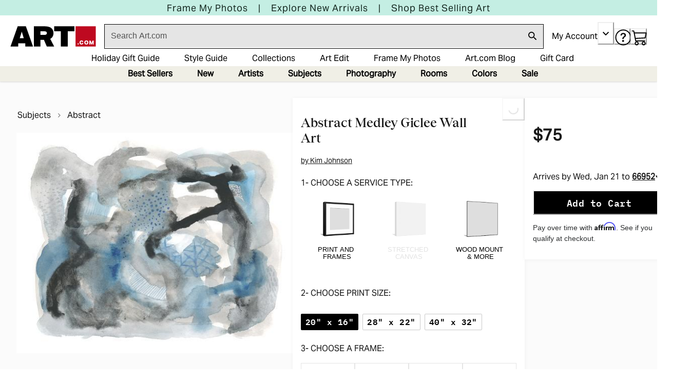

--- FILE ---
content_type: text/javascript
request_url: https://cdn.attn.tv/growth-tag-assets/client-configs/cTj.js
body_size: 1243
content:
(function(){"use strict";var v;function I(e){return e&&e.__esModule&&Object.prototype.hasOwnProperty.call(e,"default")?e.default:e}var m={exports:{}};/*!
 * JavaScript Cookie v2.2.1
 * https://github.com/js-cookie/js-cookie
 *
 * Copyright 2006, 2015 Klaus Hartl & Fagner Brack
 * Released under the MIT license
 */(function(e,a){(function(r){var f;if(e.exports=r(),f=!0,!f){var E=window.Cookies,o=window.Cookies=r();o.noConflict=function(){return window.Cookies=E,o}}})(function(){function r(){for(var o=0,i={};o<arguments.length;o++){var u=arguments[o];for(var _ in u)i[_]=u[_]}return i}function f(o){return o.replace(/(%[0-9A-Z]{2})+/g,decodeURIComponent)}function E(o){function i(){}function u(t,c,n){if(!(typeof document>"u")){n=r({path:"/"},i.defaults,n),typeof n.expires=="number"&&(n.expires=new Date(new Date*1+n.expires*864e5)),n.expires=n.expires?n.expires.toUTCString():"";try{var g=JSON.stringify(c);/^[\{\[]/.test(g)&&(c=g)}catch{}c=o.write?o.write(c,t):encodeURIComponent(String(c)).replace(/%(23|24|26|2B|3A|3C|3E|3D|2F|3F|40|5B|5D|5E|60|7B|7D|7C)/g,decodeURIComponent),t=encodeURIComponent(String(t)).replace(/%(23|24|26|2B|5E|60|7C)/g,decodeURIComponent).replace(/[\(\)]/g,escape);var p="";for(var s in n)n[s]&&(p+="; "+s,n[s]!==!0&&(p+="="+n[s].split(";")[0]));return document.cookie=t+"="+c+p}}function _(t,c){if(!(typeof document>"u")){for(var n={},g=document.cookie?document.cookie.split("; "):[],p=0;p<g.length;p++){var s=g[p].split("="),d=s.slice(1).join("=");!c&&d.charAt(0)==='"'&&(d=d.slice(1,-1));try{var C=f(s[0]);if(d=(o.read||o)(d,C)||f(d),c)try{d=JSON.parse(d)}catch{}if(n[C]=d,t===C)break}catch{}}return t?n[t]:n}}return i.set=u,i.get=function(t){return _(t,!1)},i.getJSON=function(t){return _(t,!0)},i.remove=function(t,c){u(t,"",r(c,{expires:-1}))},i.defaults={},i.withConverter=E,i}return E(function(){})})})(m);var R=m.exports;const w=I(R);function A(e){return w.get(e)}(v=window.__attentive_cfg)!=null&&v.cxd;const T="__attentive_creativeFilter",y=()=>A(T),l=window,S={ANON_ID_PARAMS:()=>{if(l.dataLayer){const e=l.dataLayer.find(r=>r.pagetype),a=document.cookie.indexOf("email_md5=")>-1;if(e&&e.pagetype&&a)try{const r=document.cookie.split("email_md5=")[1].split(";")[0];return`${e.pagetype}%3b${r}`}catch{}else if(e&&e.pagetype&&!a)return e.pageType}},GET_CREATIVE_FILTER_PARAM:y,GET_EMAIL_CREATIVE_FILTER_PARAM:()=>document.cookie&&document.cookie.indexOf("email_md5")>-1,SET_CREATIVE_FILTER_SESSION_COOKIE:{getCookieValue:()=>{var e;try{const a=(e=l.dataLayer)==null?void 0:e.find(f=>f.products);if(a==null?void 0:a.products.some(f=>f.category!=="Save For Later"))return"NOT_SAVED_FOR_LATER_PRESENT"}catch{}}}};l.__attentive_client_cfg=S})();


--- FILE ---
content_type: application/javascript; charset=utf-8
request_url: https://sv.art.com/tpTracking/loader/load.js?sv_cid=4291_04311&url=https%3A%2F%2Fwww.art.com%2Fproducts%2Fp38499155748-sa-i9823581%2Fkim-johnson-abstract-medley.htm%3Fupi%3DF876PC0%26sOrigID%3D1876331&sessionid=2f8d80020d1115560ecba5ac78882cab&v=1767113101239&referrer=&tzoffset=0000&bi=1280%2C720%2C1280%2C720&dd=%22iHjobdQ1L1QHmw5yAfQvQWn3bhslbd01L1Q1mfjID89ebksJ2kt1LkbY2CnqmfjID89eKkhvQwz1Q1a1goq0dosaKusJKfQObkhvgoZs%22&firesv=1&firerkdms=0&sv_statictag=0
body_size: 327
content:
var el,tracker,urls=["https://track.securedvisit.com/tp/[base64]/tp.gif"];if(window._svt&&window._svt._getTrackerByName){tracker=window._svt._getTrackerByName();for(var i=0;i<urls.length;i++){el=tracker._createTrackingPixel(urls[i]);el=null;}}

--- FILE ---
content_type: image/svg+xml
request_url: https://www.art.com/mobify/bundle/1645/static/img/logo.svg
body_size: 961
content:
<svg width="297" height="305" viewBox="0 0 297 305" fill="none" xmlns="http://www.w3.org/2000/svg">
<path d="M262.901 155.794H153.162V265.594H262.962V155.794H262.901Z" fill="#D60F08"/>
<path d="M177.257 236.436C178.172 235.277 179.27 234.423 180.612 233.752C182.076 233.081 183.784 232.776 185.736 232.776C188.359 232.776 190.433 233.386 192.019 234.606C193.666 235.826 194.703 237.717 195.191 240.279L189.335 240.95C189.091 239.791 188.603 238.998 187.993 238.51C187.444 238.022 186.651 237.778 185.614 237.778C185.492 237.778 185.37 237.778 185.248 237.778C183.723 237.839 182.625 238.51 181.893 239.73C181.283 240.706 180.978 242.109 180.978 243.878C180.978 245.647 181.283 247.111 181.954 248.087C182.747 249.368 183.906 249.978 185.553 249.978C186.651 249.978 187.505 249.734 188.115 249.185C188.786 248.636 189.274 247.843 189.457 246.684C189.457 246.684 189.579 246.684 189.64 246.623H195.435C195.252 249.246 194.276 251.259 192.507 252.723C190.738 254.187 188.42 254.919 185.431 254.919C183.479 254.919 181.771 254.614 180.368 253.943C179.026 253.333 177.928 252.418 177.074 251.32C175.61 249.429 174.817 246.989 174.817 243.939C174.817 240.889 175.61 238.388 177.135 236.436" fill="white"/>
<path d="M208.245 239.242C207.391 240.279 206.964 241.804 206.964 243.817C206.964 245.83 207.391 247.355 208.245 248.392C209.099 249.429 210.319 249.978 211.905 249.978C213.491 249.978 214.711 249.429 215.565 248.392C216.419 247.355 216.846 245.83 216.846 243.817C216.846 241.987 216.48 240.584 215.809 239.547C214.955 238.327 213.674 237.717 211.966 237.717C210.38 237.717 209.16 238.266 208.306 239.303M203.304 236.314C204.219 235.155 205.378 234.301 206.842 233.691C208.306 233.081 210.014 232.776 212.027 232.776C213.552 232.776 214.955 232.959 216.175 233.386C218.554 234.24 220.994 236.375 221.97 238.632C222.641 240.096 222.946 241.804 222.946 243.756C222.946 246.928 222.092 249.429 220.506 251.32C219.591 252.479 218.432 253.333 216.968 253.943C215.504 254.553 213.735 254.919 211.783 254.919C210.258 254.919 208.855 254.736 207.635 254.309C205.317 253.455 202.816 251.32 201.84 249.063C201.169 247.599 200.864 245.891 200.864 243.939C200.864 240.767 201.718 238.266 203.304 236.375" fill="white"/>
<path d="M246.248 254.431V242.658L242.039 254.431H237.769L233.56 242.597V254.431H228.192V233.386H234.963L240.026 247.477L245.089 233.386H251.738V254.431H246.248Z" fill="white"/>
<path d="M170.303 248.392H164.325V254.37H170.303V248.392Z" fill="white"/>
<path d="M87.16 68.137L76.241 104.249H98.018L87.16 68.137ZM68.067 149.206H26.038L65.017 39.406H109.486L148.221 149.206H106.192V132.065H68.067V149.206Z" fill="black"/>
<path d="M68.2499 182.756L32.1379 182.695V155.733L142.182 155.794V182.756H106.314V265.594H68.2499V182.756Z" fill="black"/>
<path d="M259.302 76.555C259.302 90.341 253.446 101.443 241.612 107.848L262.962 149.267H222.946L207.574 113.155H188.725V149.267H153.223V39.406H209.892C213.796 39.406 230.632 39.406 241.612 45.262C253.446 51.606 259.302 62.769 259.302 76.555ZM223.373 76.372C223.373 72.285 222.092 70.516 219.591 68.869C217.09 67.222 213.064 66.429 207.452 66.429H188.664V86.315H207.452C213.003 86.315 217.09 85.461 219.591 83.875C222.092 82.228 223.373 80.459 223.373 76.372Z" fill="black"/>
</svg>
